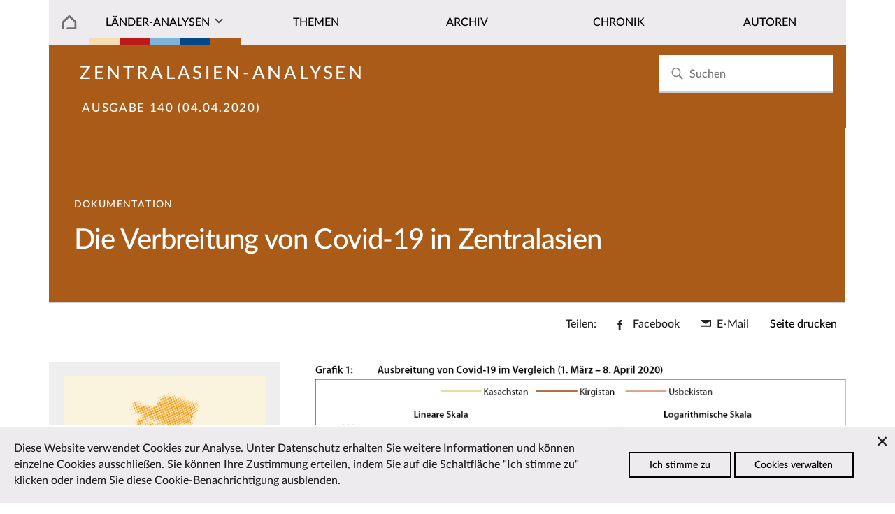

--- FILE ---
content_type: text/html; charset=utf-8
request_url: https://laender-analysen.de/zentralasien-analysen/140/verbreitung-von-covid-19-in-zentralasien/
body_size: 6392
content:
<!DOCTYPE html>
<!--[if IE 7]>
<html class="ie ie7" lang="de-DE" xmlns:og="http://ogp.me/ns#" xmlns:fb="http://ogp.me/ns/fb#">
<![endif]-->
<!--[if IE 8]>
<html class="ie ie8" lang="de-DE" xmlns:og="http://ogp.me/ns#" xmlns:fb="http://ogp.me/ns/fb#">
<![endif]-->
<!--[if !(IE 7) | !(IE 8) ]><!-->
<html lang="de-DE" xmlns:og="http://ogp.me/ns#" xmlns:fb="http://ogp.me/ns/fb#">
<!--<![endif]-->
<head>
	<meta charset="utf-8" />
	<meta http-equiv="X-UA-Compatible" content="IE=edge" />
	<meta http-equiv="content-type" content="text/html; charset=utf-8" />
	<meta name="viewport" content="width=device-width, initial-scale=1" />
	<title>Die Verbreitung von Covid-19 in Zentralasien | L&auml;nder-Analysen</title>
	<link rel='stylesheet' type='text/css' href='/site/modules/CookieManagementBanner/assets/css/CookieManagementBanner.css' />
<link rel="apple-touch-icon" sizes="57x57" href="/site/templates/images/i/apple-icon-57x57.png">
	<link rel="apple-touch-icon" sizes="60x60" href="/site/templates/images/i/apple-icon-60x60.png">
	<link rel="apple-touch-icon" sizes="72x72" href="/site/templates/images/i/apple-icon-72x72.png">
	<link rel="apple-touch-icon" sizes="76x76" href="/site/templates/images/i/apple-icon-76x76.png">
	<link rel="apple-touch-icon" sizes="114x114" href="/site/templates/images/i/apple-icon-114x114.png">
	<link rel="apple-touch-icon" sizes="120x120" href="/site/templates/images/i/apple-icon-120x120.png">
	<link rel="apple-touch-icon" sizes="144x144" href="/site/templates/images/i/apple-icon-144x144.png">
	<link rel="apple-touch-icon" sizes="152x152" href="/site/templates/images/i/apple-icon-152x152.png">
	<link rel="apple-touch-icon" sizes="180x180" href="/site/templates/images/i/apple-icon-180x180.png">
	<link rel="icon" type="image/png" sizes="192x192"  href="/site/templates/images/i/android-icon-192x192.png">
	<link rel="icon" type="image/png" sizes="32x32" href="/site/templates/images/i/favicon-32x32.png">
	<link rel="icon" type="image/png" sizes="96x96" href="/site/templates/images/i/favicon-96x96.png">
	<link rel="icon" type="image/png" sizes="16x16" href="/site/templates/images/i/favicon-16x16.png">
	<link rel="manifest" href="/site/templates/images/i/manifest.json">
	<link rel="canonical" href="https://laender-analysen.de/zentralasien-analysen/140/verbreitung-von-covid-19-in-zentralasien/" />
	<meta name="msapplication-TileColor" content="#ffffff">
	<meta name="msapplication-TileImage" content="/site/templates/images/i/ms-icon-144x144.png">
	<meta name="theme-color" content="#ffffff">
	<meta name="application-name" content="laender-analysen.de" />
	<meta name="copyright" content="Länder-Analysen, Forschungsstelle Osteuropa an der Universität Bremen, Germany" />
	<meta name="author" content="Länder-Analysen, Forschungsstelle Osteuropa an der Universität Bremen, Germany" />
	<meta name="publisher" content="Länder-Analysen" />
	<meta name="language" content="Deutsch" />
	<meta property="og:locale" content="de_DE" />
	<meta property="og:url" content="https://laender-analysen.de/zentralasien-analysen/140/verbreitung-von-covid-19-in-zentralasien/">
	<meta property="og:site_name" content="Länder-Analysen">
	<meta property="og:title" content="Die Verbreitung von Covid-19 in Zentralasien | L&auml;nder-Analysen">
	<meta property="og:updated_time" content="2021-09-29T03:03:03+02:00" />

	<meta name="citation_title" content="Die Verbreitung von Covid-19 in Zentralasien">
	<meta name="citation_publication_date" content="2020-04-04T00:00:00+02:00">
	<meta name="citation_online_date" content="2020-04-04T00:00:00+02:00">
	<meta name="citation_issue" content="140">
	<meta name="citation_journal_title" content="Zentralasien-Analysen">
	<meta name="citation_publisher" content="Länder-Analysen">
	<meta name="citation_firstpage" content="12">
	<meta name="citation_lastpage" content="12">
	<meta name="citation_abstract_html_url" content="https://laender-analysen.de/zentralasien-analysen/140/verbreitung-von-covid-19-in-zentralasien/">
	<meta name="citation_fulltext_html_url" content="https://laender-analysen.de/zentralasien-analysen/140/verbreitung-von-covid-19-in-zentralasien/">
	<meta name="citation_pdf_url" content="https://laender-analysen.de/zentralasien-analysen/140/ZentralasienAnalysen140.pdf">
	<meta name="citation_keywords" content="Kasachstan, Kirgistan, Region Zentralasien, Tadschikistan, Turkmenistan, Usbekistan, Gesundheit, Gesundheit: Covid-19 Pandemie">
	<meta name="description" content="">
	<meta property="og:description" content="">
	<meta property="og:type" content="article">
	<meta property="article:publisher" content="https://www.facebook.com/forschungsstellebremen" />
	<meta property="article:tag" content="Kasachstan" />
	<meta property="article:tag" content="Kirgistan" />
	<meta property="article:tag" content="Region Zentralasien" />
	<meta property="article:tag" content="Tadschikistan" />
	<meta property="article:tag" content="Turkmenistan" />
	<meta property="article:tag" content="Usbekistan" />
	<meta property="article:tag" content="Gesundheit" />
	<meta property="article:tag" content="Gesundheit: Covid-19 Pandemie" />
	<meta property="article:published_time" content="2020-04-08T18:06:19+02:00" />
	<meta property="article:modified_time" content="2021-09-29T03:03:03+02:00" />
	<meta name="date" content="2020-04-08T18:06:19+02:00" />
	<meta name="last-modified" content="2021-09-29T03:03:03+02:00" />
	<meta property="og:image" content="https://laender-analysen.de/site/assets/files/135715/soziale_medien_bild_zaa_140.png" />
	<meta property="og:image:secure_url" content="https://laender-analysen.de/site/assets/files/135715/soziale_medien_bild_zaa_140.png" />
	<meta property="og:image:type" content="image/png" />
	<meta property="og:image:width" content="1024" />
	<meta property="og:image:height" content="512" />
	<meta name="twitter:image" content="https://laender-analysen.de/site/assets/files/135715/soziale_medien_bild_zaa_140.png" />
	<meta name="twitter:site" content="@laenderanalysen">
	<meta name="twitter:creator" content="@laenderanalysen">
	<meta name="twitter:title" content="Die Verbreitung von Covid-19 in Zentralasien | L&auml;nder-Analysen">
	<meta name="twitter:card" content="summary_large_image">
	<meta name="twitter:url" content="https://laender-analysen.de/zentralasien-analysen/140/verbreitung-von-covid-19-in-zentralasien/">
	<link rel="stylesheet" type="text/css" href="/site/templates/styles/main.css" />

</head>
<body class="body" id="top"><img src="/site/templates/images/icons.svg" style="display: none" />
    <header class="pageheader">

        <nav class="pageheader__globalnav globalnav globalnav--home">
            <form class="search" role="search" id="search-form" style="z-index: 999;" action='/suche/#beitraege' method='get'>
							<input class="search__input" type="search" placeholder="Suchen" name="s" id="search-input" autocomplete="off" autocorrect="off" autocapitalize="off" spellcheck="false" placeholder='Suchen' id='search' value='' tabindex="-1" />
							<button class="search__button" type="submit" value="Suchen"	tabindex="-1">
							<svg class="search__icon"><use xlink:href="/site/templates/images/icons.svg#i-search"></use></svg></button>
                <div class="search__results results" id="search-results" hidden>
                    <div class="results__list" id="search-results-list"></div>
                </div>
            </form>
        </nav>


        <nav class="pageheader__nav nav nav--home" id="nav">
            <ul class="nav__list">

							<li class="nav__item--level1 nav__item--parent nav__item nav__item--home">
								<a href="/" class="nav__link"></a>
							</li>
                <li class="has-submenu nav__item--level1 nav__item--parent nav__item nav__item--journals">
                  <a href="#" class="nav__link nav__la">Länder-Analysen</a><button class="nav__expand" type="button">Ausklappen</button>
                    <ul class="nav__sublist">
                        <li class="nav__item--level2 nav__item"><a href="/belarus-analysen/" class="nav__link">Belarus-Analysen</a></li>
                        <li class="nav__item--level2 nav__item"><a href="/polen-analysen/" class="nav__link">Polen-Analysen</a></li>
                        <li class="nav__item--level2 nav__item"><a href="/russland-analysen/" class="nav__link">Russland-Analysen</a></li>
                        <li class="nav__item--level2 nav__item"><a href="/ukraine-analysen/" class="nav__link">Ukraine-Analysen</a></li>
                        <li class="nav__item--level2 nav__item"><a href="/zentralasien-analysen/" class="nav__link">Zentral&shy;asien-Analysen</a></li>
                        <li class="nav__item--level2 nav__item"><a href="/ueber-die-laender-analysen/" class="nav__link">Über die Länder-Analysen</a></li>
												<li class="nav__item--level2 nav__item"><a href="/abonnement/" class="nav__link">Kostenloses Abo</a></li>
                    </ul>
                </li>

								<li class="nav__item--level1 nav__item--parent nav__item">
                  <a href="/zentralasien-analysen/themen/?c=13800,13801,13802,13803,13804,13805&i=1" class="nav__link">Themen</a>
                </li>
								<li class="nav__item--level1 nav__item--parent nav__item">
                  <a href="/zentralasien-analysen/archiv/" class="nav__link">Archiv</a>
                </li>
                <li class="nav__item--level1 nav__item--parent nav__item">
                  <a href="/zentralasien-analysen/chronik/" class="nav__link">Chronik</a>
                </li>
                <li class="nav__item--level1 nav__item--parent nav__item">
                  <a href="/autoren/" class="nav__link">Autoren</a>
                </li>
            </ul>
        </nav>
    </header>


    <main class="main">

			<section class="main__category main__category--za">		<div class="invert">				<h2 class="journal__title"><a href="/zentralasien-analysen/">Zentralasien-Analysen</a></h2><h3 class="journal__info"><a href="/zentralasien-analysen/140/">Ausgabe 140 (04.04.2020)</a><span class="journal__info--page">, S.&nbsp;12</span></h3>		</div></section>
			<section class="main__contenthead contenthead contenthead--right contenthead--za">
    <div class="contenthead__teasertexts contenthead__teasertexts--right invert">
        <div class="contenthead__breadcrumb breadcrumb breadcrumb--section breadcrumb--right">Dokumentation</div>
                        <h2 class="contenthead__title">Die Verbreitung von Covid-19 in Zentralasien</h2>
    </div>
</section><div class="main__sharing-menu sharing-menu">
    <h3 class="sharing-menu__title">Teilen:</h3>
    <ul class="sharing-menu__list">
        <li class="sharing-menu__item">
            <a class="sharing-menu__link sharing-menu__link--facebook" href="https://www.facebook.com/sharer/sharer.php?u=https%3A%2F%2Flaender-analysen.de%2Fzentralasien-analysen%2F140%2Fverbreitung-von-covid-19-in-zentralasien%2F"
                target="_blank" rel="noopener" data-ct-label="facebook" title="Facebook">
                        <svg xmlns="http://www.w3.org/2000/svg" width="10" height="20" viewBox="0 0 10 20" class="svg-symbol sharing-menu__icon sharing-menu__icon--facebook" preserveAspectRatio="xMinYMin meet" aria-hidden="true"><title>Facebook</title><path d="M6.44 6.477V4.4c0-.778.502-.96.854-.96h2.17V.012L6.476 0C3.158 0 2.403 2.555 2.403 4.191v2.286H.483v3.53h1.92V20H6.44v-9.994h2.723l.353-3.529H6.44z"></path></svg>
            <span class="sharing-menu__text">Facebook</span>
        </a>
        </li>
        <li class="sharing-menu__item sharing-menu__item--mail">
            <a class="sharing-menu__link sharing-menu__link--mail" href="mailto:?subject=L%C3%A4nder-Analysen%3A%20Die%20Verbreitung%20von%20Covid-19%20in%20Zentralasien&amp;body=https://laender-analysen.de/zentralasien-analysen/140/verbreitung-von-covid-19-in-zentralasien/" data-ct-label="mail" title="Per E-Mail verschicken">
                        <svg xmlns="http://www.w3.org/2000/svg" width="20" height="14" viewBox="0 0 20 14" class="svg-symbol sharing-menu__icon sharing-menu__icon--mail" preserveAspectRatio="xMinYMin meet" aria-hidden="true"><title>Mail</title><path d="M0 13.945h20V.055H0v13.89zm1.46-1.489V2.584l8.322 6.072 8.52-6.154v9.954H1.462z"></path></svg>
            <span class="sharing-menu__text">E-Mail</span>
        </a>
        </li>
        <li class="sharing-menu__item sharing-menu__item--printbutton">
            <!--<a class="print-menu" href="" data-ct-row="print">Seite drucken</a>-->
            <button onclick="printPage()" data-ct-row="print" class="button--print">Seite drucken</button>
        </li>
    </ul>
</div>



<ul class="sharing-menu__items" id="sharing-menu-list" data-ct-row="social">
</ul><section class="depot depot--right ">
    <aside class="depot__aside aside aside--left aside--teaser">
      <figure class="aside__figure aside__figure--image">
          <div><a href="/zentralasien-analysen/140/"><img class="multiimages__image" src="/site/templates/images/logo-za-wide.png" alt="Titelbild"></a></div>
          <figcaption class="aside__caption">
            <p>Aus <a href="/zentralasien-analysen/140/">Zentralasien-Analysen Nr. 140 vom 04.04.2020</a>, S.&nbsp;12</p>
            <p><br><a href="/zentralasien-analysen/140/ZentralasienAnalysen140.pdf" class="journal__link--download background__journal--za invert" style="white-space: nowrap;">Ausgabe als PDF speichern</a></p>
          </figcaption>
      </figure></div><br /><div class="aside__spacer"></div> 		<div class="aside__association association">
											<h3 class="association__title">Zum Beitrag</h3>					<ul class="association__maintext"><li class="association__newsitem"><a href="/zentralasien-analysen/140/covid-19-chronik-25-januar-29-maerz-2020/"><strong>Chronologie:</strong> Covid-19-Chronik, 25. Januar – 29. März 2020</a></li>					</ul>
									</div><div class="depot__usertext depot__usertext--left usertext">            </div><br /><div class="aside__spacer"></div>    <div class="aside__association association aside__tags aside__tags--za ">
		                <h3 class="tags__title">Themen des Beitrages</h3>
		                <ul><li><a href="/zentralasien-analysen/themen/?c=13800,13801,13802,13803,13804,13805&t=47923" class="tags__link">Gesundheit</a></li><li><a href="/zentralasien-analysen/themen/?c=13800,13801,13802,13803,13804,13805&t=137673" class="tags__link">Gesundheit: Covid-19 Pandemie</a></li>			</ul>
		             </div>   <div class="depot__usertext depot__usertext--left usertext">            </div><br /><div class="aside__spacer"></div>    <div class="aside__association association aside__tags aside__tags--za ">
		                <h3 class="tags__title">Behandelte L&auml;nder</h3>
		                <ul><li><a href="/zentralasien-analysen/themen/?c=13801" class="tags__link">Kasachstan</a></li><li><a href="/zentralasien-analysen/themen/?c=13802" class="tags__link">Kirgistan</a></li><li><a href="/zentralasien-analysen/themen/?c=13800" class="tags__link">Region Zentralasien</a></li><li><a href="/zentralasien-analysen/themen/?c=13803" class="tags__link">Tadschikistan</a></li><li><a href="/zentralasien-analysen/themen/?c=13804" class="tags__link">Turkmenistan</a></li><li><a href="/zentralasien-analysen/themen/?c=13805" class="tags__link">Usbekistan</a></li>			</ul>
		             </div>   <div class="depot__usertext depot__usertext--left usertext"></aside>

    <div class="depot__usertext depot__usertext--left usertext"> <div class="article__text"><p><img alt="grafik_zaa140_7.jpg" src="/site/assets/files/135715/grafik_zaa140_7.jpg" width="1200" /></p> </div></div>
          </section> <section class="depot depot--left usertext">
                  
                  
                </section><section class="depot depot--left ">  <div class="chronicle__results--prev"><a href="/zentralasien-analysen/140/parlamentswahlen-in-tadschikistan-zwei-abstimmungen-keine-ueberraschungen/" class="journal__frontpage--link">Vorheriger Beitrag</a></div>  <div class="journal__frontpage--link"><a href="/zentralasien-analysen/140/covid-19-chronik-25-januar-29-maerz-2020/" class="journal__frontpage--link">N&auml;chster Beitrag</a></div></section>      <section class="depot depot-- depot--further">
	        <h2 class="depot__title depot__title--further">Zum Weiterlesen</h2>
	        <div class="maintext maintext--within ">
	          <div class="maintext__holder maintext__holder--within maintext__holder--items2">
							<article class="maintext__item maintext__item--items2">	<a href="/zentralasien-analysen/140/covid-19-chronik-25-januar-29-maerz-2020/">		<img src="/site/templates/images/logo-za-wide.png" class="maintext__image maintext__image--further" />	</a>	<subhead class="maintext__prehead">Chronologie</subhead>	<h3 class="maintext__title"><a href="/zentralasien-analysen/140/covid-19-chronik-25-januar-29-maerz-2020/">Covid-19-Chronik, 25. Januar – 29. März 2020</a></h3>	<a href="/zentralasien-analysen/140/covid-19-chronik-25-januar-29-maerz-2020/" class="maintext__link">Zum Artikel</a></article><article class="maintext__item maintext__item--items2">	<a href="/zentralasien-analysen/82/traditionelle-werte-und-problematische-gesundheitspolitik-einige-aspekte-zu-den-ursachen-der-muettersterblichkeit-in-kirgistan/">		<img src="/site/templates/images/logo-za-wide.png" class="maintext__image maintext__image--further" />	</a>	<subhead class="maintext__prehead">Analyse</subhead>	<h3 class="maintext__title"><a href="/zentralasien-analysen/82/traditionelle-werte-und-problematische-gesundheitspolitik-einige-aspekte-zu-den-ursachen-der-muettersterblichkeit-in-kirgistan/">Traditionelle Werte und problematische Gesundheitspolitik: Einige Aspekte zu den Ursachen der Müttersterblichkeit in Kirgistan</a></h3>	<div class="maintext__author">Von Evi-Kornelia Gruber, Esther Werling, Meike Kolfenbach	</div>	<div class="maintext__teaser maintext__teaser--further">In Kirgistan ist die Müttersterblichkeit trotz internationaler Unterstützung nach wie vor hoch und das Land ist weit von der Erreichung des MDG 5 entfernt. Dabei sind die Bedingungen für Müttergesundheit auch in Bischkek bekannt, sie umfassen z. B. Aufklärung und Zugang zu modernen Verhütungsmitteln genauso wie kompetente medizinische Geburtsvorbereitung, -betreuung und -nachsorge. Orientiert am Musterbeispiel Estland sehen die Autorinnen insbesondere in der besseren Ausbildung von Hebammen und einer starken Interessenvertretung einen wichtigen Ansatz, um auch in Kirgistan das Geburtsrisiko zu senken. (&hellip;)	</div>	<a href="/zentralasien-analysen/82/traditionelle-werte-und-problematische-gesundheitspolitik-einige-aspekte-zu-den-ursachen-der-muettersterblichkeit-in-kirgistan/" class="maintext__link">Zum Artikel</a></article>
	          </div>
	        </div>
	      </section>

			<section class="depot depot-- ">
				<div class="main__toplink"><a href="#top" class="main__toplink">Zum Seitenanfang</a></div>
			</section>


    </main>




    <section class="depot depot--partners ">
      <hr>
        <div class="maintext__holder maintext__holder--within maintext__holder--items6">
          <figure class="maintext__item maintext__item--items6">
              <div>
                <a class="multiimages__imglink" href="https://www.forschungsstelle.uni-bremen.de/" target="_blank">
                  <img class="multiimages__image" alt="Logo FSO" src="/site/templates/images/logo-fso.png">
                </a>
              </div>
          </figure>
          <figure class="maintext__item maintext__item--items6">
              <div>
                <a class="multiimages__imglink" href="https://www.dgo-online.org/" target="_blank">
                  <img class="multiimages__image" alt="Logo DGO" src="/site/templates/images/logo-dgo.png">
                </a>
              </div>
          </figure>
          <figure class="maintext__item maintext__item--items6">
              <div>
                <a class="multiimages__imglink" href="https://www.zois-berlin.de/" target="_blank">
                  <img class="multiimages__image" alt="Logo ZOIS" src="/site/templates/images/logo-zois.png">
                </a>
              </div>
          </figure>
          <figure class="maintext__item maintext__item--items6">
              <div>
                <a class="multiimages__imglink" href="https://www.deutsches-polen-institut.de/" target="_blank">
                  <img class="multiimages__image" alt="Logo DPI" src="/site/templates/images/logo-dpi.gif">
                </a>
              </div>
          </figure>
          <figure class="maintext__item maintext__item--items6">
              <div>
                <a class="multiimages__imglink" href="https://www.iamo.de/" target="_blank">
                  <img class="multiimages__image" alt="Logo IAMO" src="/site/templates/images/logo-iamo.jpg">
                </a>
              </div>
          </figure>
          <figure class="maintext__item maintext__item--items6">
              <div>
                <a class="multiimages__imglink" href="https://www.ios-regensburg.de/" target="_blank">
                  <img class="multiimages__image" alt="Logo IOS" src="/site/templates/images/logo-ios.jpg">
                </a>
              </div>
          </figure>
        </div>
    </section>


    <footer class="footer">
        <div class="footer__meta footer__meta--za">
						<div class="footer__listitem--level1">
              <h3 class="footer__listlink--headline invert">Kostenlos abonnieren</h3>
              <div class="footer__infotext footer__subnav">

							<p>Die L&auml;nder-Analysen erscheinen regelm&auml;ßig kostenlos als PDF.</p>
							<br><a class="subscription__link invert" href="/zentralasien-analysen/abonnement/#zentralasien-analysen">Zum Abonnement</a>
								</div>
                <p></p>
								<br><br>

								
            </div>

						<div class="footer__listitem--level1">
                <h3 class="footer__listlink--headline invert">Diese Seite empfehlen</h3>
                <div class="footer__infotext footer__subnav">
                  <ul class="newsletter__social social invert">
                      <li class="social__item"><a class="social__link" href="https://www.facebook.com/sharer/sharer.php?u=https%3A%2F%2Flaender-analysen.de%2Fzentralasien-analysen%2F140%2Fverbreitung-von-covid-19-in-zentralasien%2F"><svg class="social__icon"><use xlink:href="/site/templates/images/icons.svg#i-facebook"></use></svg> Bei Facebook teilen</a></li>
                      <li class="social__item"><a class="social__link" href="mailto:?subject=L%C3%A4nder-Analysen%3A%20Die%20Verbreitung%20von%20Covid-19%20in%20Zentralasien&body=https://laender-analysen.de/zentralasien-analysen/140/verbreitung-von-covid-19-in-zentralasien/"><svg class="social__icon"><use xlink:href="/site/templates/images/icons.svg#i-mail"></use></svg> Per E-Mail teilen</a></li>

																					
                  </ul>
								</div>
								<br />
								<div>
									<h3 class="footer__listlink--headline invert">Länder-Analysen bei Bluesky</h3>
                                                                        <div class="footer__infotext footer__subnav">
                                                                                <a href="https://bsky.app/profile/laenderanalysen.bsky.social">@laenderanalysen.bsky.social</a>
                                                                        </div>

                </div>
            </div>
            <div class="footer__listitem--level1">
                <h3 class="footer__listlink--headline  invert">Kontakt</h3>
                <div class="footer__infotext">
                  <ul class="footer__contact">
                    <li><a href="mailto:info@laender-analysen.de">info@laender-analysen.de</a></li>
                    <li>Tel.: 0421/218-69600</li>
                    <li>Fax: 0421/218-69607</li>
                    <li><a class="footer__contact--link" href="/ueber-die-laender-analysen/redaktionen-und-wissenschaftliche-beiraete/">Redaktionen</a></li>
										<li><a class="footer__contact--link" href="/ueber-die-laender-analysen/redaktionen-und-wissenschaftliche-beiraete/">Wissenschaftliche Beir&auml;te</a></li>
										<li><a class="footer__contact--link" href="/ueber-die-laender-analysen/">&Uuml;ber die L&auml;nder-Analysen</a></li>
                    <li><a class="footer__contact--link" href="/datenschutz">Datenschutz</a> &mdash; <a class="footer__contact--link" href="/impressum">Impressum</a> &mdash; <a class="footer__contact--link" href="/barrierefreiheit">Barrierefreiheit</a></li>
                  </ul>
                </div>
            </div>
        </div>
    </footer>
    <script src="/site/templates/script/nav.js" async></script>
				<script type="text/javascript" src="/site/templates/script/article.js"></script>
				
		<!-- Piwik -->
			<script type="text/javascript">
			  var _paq = _paq || [];
			  _paq.push(["trackPageView"]);
			  _paq.push(["enableLinkTracking"]);

			  (function() {
			    var u=(("https:" == document.location.protocol) ? "https" : "http") + "://matomo.laender-analysen.de/";
			    _paq.push(["setTrackerUrl", u+"piwik.php"]);
			    _paq.push(["setSiteId", "1"]);
			    var d=document, g=d.createElement("script"), s=d.getElementsByTagName("script")[0]; g.type="text/javascript";
			    g.defer=true; g.async=true; g.src=u+"piwik.js"; s.parentNode.insertBefore(g,s);
			  })();
			</script>
			<!-- End Piwik Code -->

<div id="cookie-manager" class="pwcmb pwcmb--bottom_overlay">
    <div class="pwcmb-widget pwcmb-widget--notice">
    <div class="pwcmb-widget__inner">
        <div class="pwcmb-widget__copy">
                        <div class="pwcmb-widget__text"><p>Diese Website verwendet Cookies zur Analyse. Unter <a href="https://www.laender-analysen.de/datenschutz/">Datenschutz</a> erhalten Sie weitere Informationen und können einzelne Cookies ausschließen. Sie können Ihre Zustimmung erteilen, indem Sie auf die Schaltfläche "Ich stimme zu" klicken oder indem Sie diese Cookie-Benachrichtigung ausblenden.</p></div>
        </div>
        <div class="pwcmb-widget__actions">
            <button class="pwcmb-widget__button js-pwcmb-allow-cookies">Ich stimme zu</button>
                            <button class="pwcmb-widget__button js-pwcmb-manage-cookies">Cookies verwalten</button>
                    </div>
        <span class="pwcmb-widget__close js-pwcmb-allow-cookies">Close</span>
    </div>
</div>    <div class="pwcmb-widget pwcmb-widget--manage">
    <div class="pwcmb-widget__inner">
        <div class="pwcmb-widget__copy">
                        <div class="pwcmb-widget__text"><p>Diese Website verwendet Cookies zur Analyse des Surfverhaltens. Unter <a href="https://www.laender-analysen.de/datenschutz/">Datenschutz</a> erhalten Sie weitere Informationen und können einzelne Cookies ausschließen. Wenn Sie mit der Analyse einverstanden sind, aktivieren Sie bitte die folgende Checkbox, um Ihre Zustimmung zu geben.</p></div>
            <form class="pwcmb-widget__row" id="pwcmb-consent-form" name="pwcmb-consent-form" method="get">
                <div class="pwcmb-option-wrapper">
                    <input id="pwcmb-consent--y" name="pwcmb-consent--y" class="pwcmb-widget__row-cb js-pwcmb-marketing-pref--y" type="checkbox">
                    <label for="pwcmb-consent--y" class="pwcmb-widget__row-label"><span>Ich stimme zu</span></label>
                </div>
                <div class="pwcmb-option-wrapper">
                    <input id="pwcmb-consent--n" name="pwcmb-consent--n" class="pwcmb-widget__row-cb js-pwcmb-marketing-pref--n" type="checkbox">
                    <label for="pwcmb-consent--n" class="pwcmb-widget__row-label"><span>Ich stimme nicht zu</span></label>
                </div>
            </form>
        </div>
        <div class="pwcmb-widget__actions">
            <button class="pwcmb-widget__button js-pwcmb-save-pref">Einstellungen speichern</button>
        </div>
    </div>
</div>    <div class="pwcmb-widget pwcmb-widget--message">
    Ihre Einstellungen wurden gespeichert.</div></div>
            <script>
                var pwcmb_settings = {
                    status: "1",
                    version: "1",
                    auto_accept: "",
                    auto_fire: ""
                };
            </script>
            <script defer src='/site/modules/CookieManagementBanner/assets/js/CookieManagementBanner.vanilla.js'></script></body>
</html>